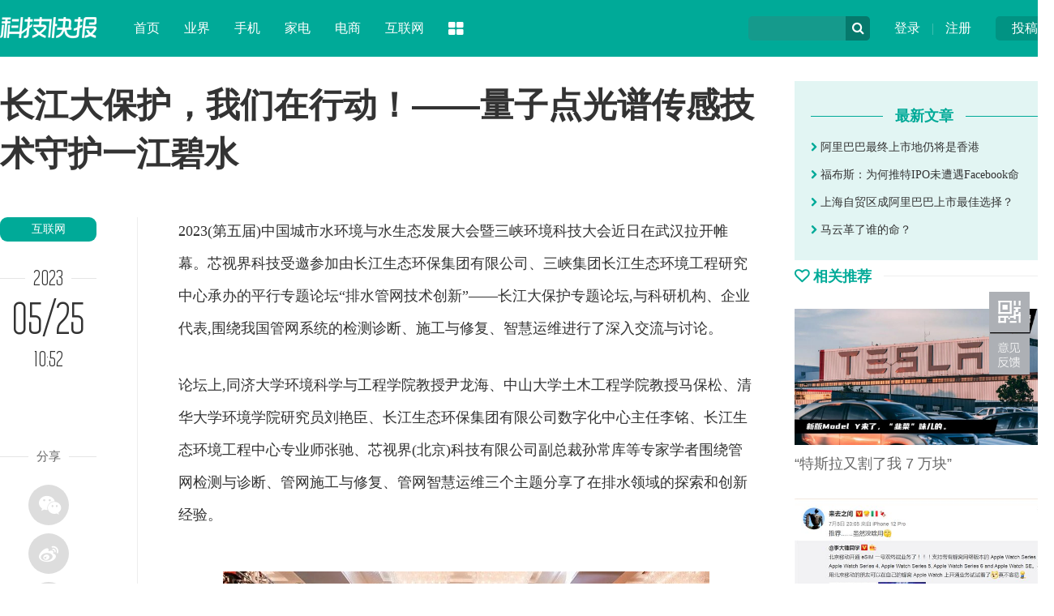

--- FILE ---
content_type: text/html
request_url: http://news.ikanchai.com/2023/0525/543238.shtml
body_size: 8398
content:
<!DOCTYPE HTML>
<!--[if lt IE 7 ]> <html lang="zh-CN" class="ie6 ielt8"> <![endif]-->
<!--[if IE 7 ]>    <html lang="zh-CN" class="ie7 ielt8"> <![endif]-->
<!--[if IE 8 ]>    <html lang="zh-CN" class="ie8"> <![endif]-->
<!--[if (gte IE 9)|!(IE)]><!-->
<html lang="zh-CN">
<!--<![endif]-->
<head>
<meta charset="UTF-8">
<title>长江大保护，我们在行动！——量子点光谱传感技术守护一江碧水_互联网_科技快报_砍柴网</title>
<meta name="keywords" content=" 长江大保护，我们在行动！——量子点光谱传感技术守护一江碧水" />
<meta name="description" content="长江大保护，我们在行动！——量子点光谱传感技术守护一江碧水" />
<script type="text/javascript" src="https://img.ikanchai.com/skin//js/jquery-1.9.1.min.js"></script>
    <script type="text/javascript" src="https://img.ikanchai.com/templates/ikanchai2018/js/jquery.cookie.js"></script>
<!--[if lt IE 9 ]>
		<script type="text/javascript" src="https://img.ikanchai.com/templates/ikanchai2018/js/helper/modernizr.js"></script>
<![endif]-->
<script type="text/javascript" src="https://img.ikanchai.com//js/config.js"></script>
<script type="text/javascript">
		var contentid = '543238';// 文章ID
		var title = "\u957f\u6c5f\u5927\u4fdd\u62a4\uff0c\u6211\u4eec\u5728\u884c\u52a8\uff01\u2014\u2014\u91cf\u5b50\u70b9\u5149\u8c31\u4f20\u611f\u6280\u672f\u5b88\u62a4\u4e00\u6c5f\u78a7\u6c34";//文章标题
		var topicid = '534733';// 评论主题
		var context = '';//全文内容缓存
		var content = '';//第一页内容缓存
		var _IMG_URL = 'https://img.ikanchai.com/templates/ikanchai2018';
		var upload_url = "https://upload.ikanchai.com/";
		var www_url = "https://www.ikanchai.com/";
		var thumb = upload_url+"";
		var url = "https://news.ikanchai.com/2023/0525/543238.shtml";		
		var summary = "";
	</script>
<script type="text/javascript" src="https://img.ikanchai.com/templates/ikanchai2018/js/cmstop-imagezoom.js"></script>
<script type="text/javascript" src="https://img.ikanchai.com/js/fet.js"></script>
<script type="text/javascript" src="https://img.ikanchai.com/js/repos.js"></script>
<script type="text/javascript">fet.setAlias({IMG_URL: "https://img.ikanchai.com/"})</script>
<!-- 本页面私有 -->
<script type="text/javascript" src="https://img.ikanchai.com/skin//js/Common.js"></script>
<script type="text/javascript" src="https://img.ikanchai.com/skin//js/script.js"></script>
<script type="text/javascript" src="https://img.ikanchai.com/skin/layer/layer.js"></script>
<script type="text/javascript" src="https://img.ikanchai.com/skin/js/post.js"></script>
<!-- @本页面私有 -->
<!-- ZUI CSS -->
<link rel="stylesheet" href="https://cdn.bootcss.com/zui/1.8.1/css/zui.min.css">
<!-- ZUI JavaScript  -->
<script src="https://cdn.bootcss.com/zui/1.8.1/js/zui.min.js"></script>
<link rel="stylesheet" type="text/css" href="https://img.ikanchai.com/skin/css/base.css" />
</head>

<body>
<div class="header"><div class="width">
  <div class="up"><a href="https://app.ikanchai.com/?app=contribution">投稿</a></div>
  <div class="user"><a href="https://app.ikanchai.com/?app=member&controller=index&action=login">登录</a> | <a href="?app=member&controller=index&action=register">注册</a></div>
  <script>
	$(function () {
		var headUsername = $('.head-username');
		var headLogout =  $('.head-logout');
		var headRegister =  $('.head-register');
		var headLogin = $(".head-login");
		var headMember = $(".head-member");
		var hideCss = {color:"#ddd",cursor:"default"};
		if ($.cookie(COOKIE_PRE+'auth')) {
			var username = $.cookie(COOKIE_PRE+'username');
			if(!username) username = $.cookie(COOKIE_PRE+'rememberusername');
			headUsername.text(username);
			headLogout.attr('href', APP_URL + '?app=member&controller=index&action=logout');
			headMember.attr('href', APP_URL + '?app=contribution&controller=panel&action=index');
			$('.login').hide();	
			$('.tougao').hide();			
		} else {
			headRegister.attr('href', APP_URL + '?app=member&controller=index&action=register');
			headLogin.attr('href', APP_URL + '?app=member&controller=index&action=login');
			$('.loginok').hide();		
		}
	})
  </script>
  <div class="search">
    <form class="form-search" action="">
    <input type="text" class="input" id="baiduSearch"/>
    <div name="" class="icon-search" type="button"></div>
    <script type="text/javascript">
		      (function () {
		        var baiduSearch = $("#baiduSearch");
		if (baiduSearch == "undefined") return ;
		var but = baiduSearch.next("i[class=icon-search]");
		var promptText = baiduSearch.attr("placeholder");
		but.css({
			cursor:"pointert"
		});
		baiduSearch.focus(function () {
			searchVal = baiduSearch.val();
			baiduSearch.attr("placeholder",'');
			if (searchVal == promptText) baiduSearch.val("");
		})
		var searchVal = null;
		var link = "https://so.ikanchai.com/cse/search?s=754371921301160334&ie=utf-8&q=";
		var pattern = new RegExp("^\\s*$","i");
		but.click(function () {
			searchVal = baiduSearch.val();
			if (!pattern.test(searchVal)) {
				link += searchVal;
				window.open(link); 
			}
			else {
				baiduSearch.val(promptText);
				 return ;
			}
		});
	})();
	</script>
    </form>
  </div>
  <div class="logo"><a href="/"><img src="https://img.ikanchai.com/skin/css/logo_kjkb.png"></a></div>
  <div class="nav"><dl> 
    <dd><a href="https://www.ikanchai.com/">首页</a></dd>
    <dd><a href="https://news.ikanchai.com/trend/" target="_blank">业界</a></dd>
    <dd><a href="https://news.ikanchai.com/mobile/" target="_blank">手机</a></dd>
    <dd><a href="https://news.ikanchai.com/jiadian/" target="_blank">家电</a></dd>
    <dd><a href="https://news.ikanchai.com/qiye/" target="_blank">电商</a></dd>
    <dd><a href="https://news.ikanchai.com/qiye/" target="_blank">互联网</a></dd>
    <dt class="dropdown-hover">
      <a class="icon-th-large" data-toggle="dropdown"></a>
      <div class="dropdown-menu">
	    <div class="bg icon-th-large"></div>
        <ul>
          <li><a href="https://app.ikanchai.com/roll.php">原创</a></li>
	      <li><a href="https://www.ikanchai.com/article/view/">态度</a></li>
	      <li><a href="https://www.ikanchai.com/article/start/">创投</a></li>
	      <li><a href="https://www.ikanchai.com/article/jinrong/">金融</a></li>
	      <li><a href="https://tech.ikanchai.com">专栏</a></li>
	      <li><a href="https://app.ikanchai.com/roll.php">动态</a></li>
          <div class="clear"></div>
        </ul>
      </div>
    </dt>
  </dl></div>
</div></div> <script>
    $(function(){
        $.getJSON(APP_URL+'?app=system&controller=content&action=stat&jsoncallback=?&contentid='+contentid, function(data){});
    });
    </script>

<style>
body {padding-top:0px;}
.header {position:relative;}
</style>
<div class="width">
  <div class="show_left">
    <h1 class="show_title">长江大保护，我们在行动！——量子点光谱传感技术守护一江碧水</h1>
    <div class="sub_left" style="padding-top:18px; width:170px;">
      <script type="text/javascript">$(window).scroll( function (){var  h_num=$(window).scrollTop();if (h_num>310){$( '.show_tool' ).addClass( 'show_fixer' );} else {$( '.show_tool' ).removeClass( 'show_fixer' );}});</script>
      <div class="show_tool">
        <a href="https://news.ikanchai.com/qiye/" class="show_cat">互联网</a>
        <div class="show_time_y"><b class="name">2023</b></div>
        <div class="show_time_m">05/25</div>
        <div class="show_time_i">10:52</div>
        <div class="show_topview"></div>
        <!---->
        <div class="show_line_t"><b class="name">分享</b></div>
        <div class="show_share"><div class="bdsharebuttonbox">
          <a class="bds_weixin icon-wechat" data-cmd="weixin"></a><a class="bds_tsina icon-weibo" data-cmd="tsina"></a><a class="bds_sqq icon-qq" data-cmd="sqq"></a><a class="bds_qzone icon-star" data-cmd="qzone"></a>
        </div></div>
<script>
<!--
window._bd_share_config={"common":{"bdSnsKey":{},"bdText":"","bdMini":"2","bdMiniList":false,"bdPic":"","bdStyle":"0","bdSize":"16"},"share":{}};with(document)0[(getElementsByTagName('head')[0]||body).appendChild(createElement('script')).src='https://bdimg.share.baidu.com/static/api/js/share.js?v=89860593.js?cdnversion='+~(-new Date()/36e5)];
-->
</script>
        <!---->
        <div class="show_line_t"><b class="name">评论</b></div>
        <div class="comment_count">
          <a href="https://news.ikanchai.com/2023/0525/543238.shtml#show_comments"><i class="icon-comments-alt"></i><span id="comment_count"></span></a>
        </div>
      </div>
    </div>
    <div class="sub_center" style="width:760px;">
      <!-- content -->
      <div class="show_content">
        <!-- txt -->
                 <p>2023(第五届)中国城市水环境与水生态发展大会暨三峡环境<a href="https://www.ikanchai.com" target="_blank">科技</a>大会近日在武汉拉开帷幕。芯视界科技受邀参加由长江生态环保集团有限公司、三峡集团长江生态环境工程研究中心承办的平行专题论坛&ldquo;排水管网技术创新&rdquo;&mdash;&mdash;长江大保护专题论坛,与科研机构、企业代表,围绕我国管网系统的检测诊断、施工与修复、智慧运维进行了深入交流与讨论。</p>
<p>论坛上,同济大学环境科学与工程学院教授尹龙海、中山大学土木工程学院教授马保松、清华大学环境学院研究员刘艳臣、长江生态环保集团有限公司数字化中心主任李铭、长江生态环境工程中心专业师张驰、芯视界(北京)科技有限公司副总裁孙常库等专家学者围绕管网检测与诊断、管网施工与修复、管网智慧运维三个主题分享了在排水领域的探索和创新经验。</p>
<p style="text-align: center; text-indent: 0;"><img src="https://upload.ikanchai.com/2023/0525/1684983157100.jpg" border="0" alt="1.jpg" title="1.jpg" /></p>
<p style="text-align: center;">中国城市水环境与水生态发展大会暨三峡环境科技大会开幕式</p>
<p><strong>城市管网智慧化运维 需从数据准确性出发</strong></p>
<p>在管网智慧运维创新板块下,芯视界科技副总裁孙常库分享了原位在线监测技术助力排水管网智慧化运维的实践探索。</p>
<p style="text-align: center; text-indent: 0;"><img src="https://upload.ikanchai.com/2023/0525/1684983157503.jpg" border="0" alt="2.jpg" title="2.jpg" /></p>
<p style="text-align: center;">芯视界(北京)科技有限公司副总裁孙常库 论坛演讲</p>
<p>孙常库说：&ldquo;城市水环境的污染防治是个系统的工程,在城市里有河道、管网、泵闸蓄等多个节点,缺少任何环节的信息,都无法对整个管理系统的系统化治理提供有效支撑。而污染防治的最终目标是收纳水体水质达标,因此水质,尤其是水质的高频、全方位的获取对于系统化、和智慧化都尤为重要,这给我们获得足够的数据支撑提出了更高的要求。&rdquo;</p>
<p>孙常库表示,这也意味着,未来排水管网要实现智慧化运维管理,需要配备适用的水质感知系统,一方面实现原位、高频的获取传感数据,另一方面保障数据准确、稳定；而同时达到这些方面并不容易,需要采用创新技术、产品工程化设计和现场有效服务进行保障,再通过无试剂、无井下作业、无市电的设备能力,让整个管网管理和运维变得更加简单、高效,让管网排查和评估更加可靠。</p>
<p style="text-align: center; text-indent: 0;"><img src="https://upload.ikanchai.com/2023/0525/1684983157583.jpg" border="0" alt="3.jpg" title="3.jpg" /></p>
<p style="text-align: center;">行业同仁在芯视界科技展台交流</p>
<p><strong>量子点光谱传感技术 让管网运维实现智慧化</strong></p>
<p>长期以来,芯视界科技一直致力于量子点光谱传感技术的研究和场景化应用,由于管网环境呈现出复杂的特性,需要用原位高频的方式,进行数据的准确监测,量子点光谱传感技术实现了传统光谱仪的微型化,让它实现了只有芯片大小。简言之,像CMOS大小的小芯片,就实现了光谱议的功能。这也就让芯视界的产品&mdash;&mdash;水环境监测终端设备在管井中进行水质监测和水质传感的方式变得非常便捷,更实现了管网监测设备的微型化。</p>
<p>此外,整个城市地下水环境处理过程中,最终的受纳水体也需要进行实时监测,发现收纳水体的异常,这就需要获取水的更多元、多维的数据,还需要高频次监测,能实现分钟或者秒级的监测频率,来实现快速锁定污染物和污染源。同时,由于地下管井环境的复杂特性,拉电和接网就受到管井环境的制约,需要设备在井下自己供电。这也就是芯视界科技水环境监测终端的又一大特点,在复杂环境下实现稳定的监测。</p>
<p style="text-align: center; text-indent: 0;"><img src="https://upload.ikanchai.com/2023/0525/1684983157799.png" border="0" alt="4.png" title="4.png" /></p>
<p style="text-align: center;">城市水系统厂-网-河-湖一体化智慧解决方案</p>
<p>在基于水环境监测终端监测数据准确性和稳定性的前提下,芯视界科技打造了&ldquo;厂-网-河-湖&rdquo;一体化智慧解决方案,将这几个部分进行充分的相互链接,保证了它们之间数据的互通性,从智慧设计到智慧建造,再到智慧运维,实现城市整个排水管网的智慧化运维管理。</p>
<p>会上,中国科学院院士、水资源专家、武汉大学教授夏军说：&ldquo;要实现长江流域的综合治理,离不开科技的创新。&rdquo;</p>
<p>长江大保护,在系统施策下,芯视界科技以数字化、网络化、智能化为主线,从&ldquo;监测、预报、预警、预案&rdquo;功能智慧化体系的建设,快速精准实现污染源的锁定、解决方案的制定,从而帮助用户快速实现生态环境高水平保护与<a href="https://finance.ikanchai.com/" target="_blank">经济</a>社会高质量发展的高度统一,推进长江大保护中加快绿色的崛起。</p>                <!-- txt -->
        <div class="clear"></div>
      </div>
      <!-- content -->
      <div class="show_line_t" style="margin-top:10px;"><b class="name">THE END</b></div>
      <div class="key_ad">
        <div class="ad">广告、内容合作请点击这里 <a href="">寻求合作</a></div>
              </div>
      <div class="show_disclaimer">免责声明：本文系转载，版权归原作者所有；旨在传递信息，不代表砍柴网的观点和立场。</div>
      <div class="show_scan"><img src="https://img.ikanchai.com/skin/css/show_scan.png"></div>
      <div class="show_comment" id="show_comments">
        <div class="com-title"><span id="cm"><a name="pinglun"></a></span></div>
        <div id="SOHUCS"><!--<div class="com-title"><span id="cm"><img  src="https://img.ikanchai.com/templates/ikanchai2018/html/images/symbol-23.png" alt="" />网友点评</span></div>-->          </div>
      </div>
      <div class="line_title"><div class="line"></div><h3 class="name"><i class="icon icon-link"></i> 相关热点</h3></div>
      <div class="show_relevant">
       
      </div>
      <!---->
    </div>
    <div class="clear"></div>
  </div>
  <div class="sub_right" style="padding-top:30px;">

         
    <div class="show_user">
            <div class="title"><div class="l"></div><h5 class="name"><b>最新文章</b></h5></div>
      <div class="lists"><ul>
                <li><a href="https://www.ikanchai.com/article/20141205/1389.shtml" target="_blank"><i class="icon-chevron-right"></i> 阿里巴巴最终上市地仍将是香港</a></li>
                <li><a href="https://www.ikanchai.com/article/20141205/1406.shtml" target="_blank"><i class="icon-chevron-right"></i> 福布斯：为何推特IPO未遭遇Facebook命</a></li>
                <li><a href="https://www.ikanchai.com/article/20141205/1390.shtml" target="_blank"><i class="icon-chevron-right"></i> 上海自贸区成阿里巴巴上市最佳选择？</a></li>
                <li><a href="https://www.ikanchai.com/article/20141205/1407.shtml" target="_blank"><i class="icon-chevron-right"></i> 马云革了谁的命？</a></li>
              </ul></div>
    </div>

    <!---->
    <div class="line_title"><div class="line"></div><h3 class="name"><i class="icon icon-heart-empty"></i> 相关推荐</h3></div>
    <div class="right_pic_list">
            <div class="item"><a href="http://news.ikanchai.com/2021/0711/430073.shtml" target="_blank"><img src="http://upload.ikanchai.com/2021/0709/1625813298895.jpg"/><h5 class="t">“特斯拉又割了我 7 万块”</h5></a></div>
            <div class="item"><a href="http://news.ikanchai.com/2021/0711/430117.shtml" target="_blank"><img src="http://upload.ikanchai.com/2021/0709/1625817061862.jpg"/><h5 class="t">用 eSIM 取代手机卡，究竟难在哪里？</h5></a></div>
            <div class="item"><a href="http://news.ikanchai.com/2021/0711/430160.shtml" target="_blank"><img src="http://upload.ikanchai.com/2021/0709/1625822384625.jpg"/><h5 class="t">这就是 iPhone 13 的“杀手级新功能”？网友：炒华为冷饭！</h5></a></div>
            <div class="item"><a href="http://www.ikanchai.com/article/20210713/430609.shtml" target="_blank"><img src="http://upload.ikanchai.com/2021/0713/1626175641527.jpeg"/><h5 class="t">谷歌Pixel 6真机曝光：最美安卓屏幕没跑了！</h5></a></div>
            <div class="item"><a href="http://www.ikanchai.com/article/20210713/430610.shtml" target="_blank"><img src="http://upload.ikanchai.com/2021/0713/1626175667997.jpg"/><h5 class="t">iPhone 13机模曝光：值得等！</h5></a></div>
            <div class="item"><a href="http://www.ikanchai.com/article/20210713/430614.shtml" target="_blank"><img src="http://upload.ikanchai.com/2021/0713/1626175821472.jpg"/><h5 class="t">苹果计划在美国生产 Apple Car 汽车电池</h5></a></div>
      
    </div>
  </div>
  <div class="clear"></div>
  <!---->
</div>

<!-- 脚本区域 --> 
<script type="text/javascript" src="https://img.ikanchai.com/js/zeroclipboard/ZeroClipboard.js"></script> 
<script type="text/javascript" src="https://img.ikanchai.com/templates/ikanchai2018/js/article-show.js"></script> 
<script>
	$(function() {
		$('.article-content a').each(function(i,a){
			var $a = $(a);
			if(!$a.attr('target')) 
			{
				$a.attr('target','_blank');
			}
		});
		$('#zeroclipboard').attr('data-clipboard-text', location.href)
	});
	</script> 
 
<script type="text/javascript">
        // bShare划词分享
	</script> 
<div class="footer">
  <div class="width">
    <div class="l">
      <img src="https://img.ikanchai.com/skin/css/footer_logo.png">
      <div class="txt">砍柴网（ikanchai.com）创立于2013年，始终秉承观点独到、全面深入、有料有趣的宗旨，在科技与人文之间寻找商业新价值。</div>
    </div>
    <div class="c">
      <div class="page"><a href="https://www.ikanchai.com/aboutme/">关于我们</a> | <a href="https://www.ikanchai.com/aboutme/contact.html">联系我们</a> | <a href="https://www.ikanchai.com/aboutme/cooperation.html">商务合作</a> | <a href="https://www.ikanchai.com/aboutme/report.html">寻求报道</a> | <a href="https://www.ikanchai.com/aboutme/submission.html">投稿须知</a></div>
      <div class="contact">
        <div class="item">意见反馈：kefu@ikanchai.com</div>
        <div class="item">稿件投诉：post@ikanchai.com</div>
        <div class="item">内容合作QQ：1587015870</div>
        <div class="item">商务合作：bd@ikanchai.com</div>
        <div class="clear"></div>      
      </div>
    </div>
    <div class="r">
      <h3>关注我们</h3>
      <div class="icon"><a class="icon-weibo"><div class="tips">关注砍柴网官方微博<br />每日获取最新科技动态</div><i class="icon icon-sort-down"></i></a><a class="icon-wechat"><div class="tips"><img src="https://img.ikanchai.com/skin/images/2wm.jpg"><br />关注砍柴网微信公众号<br />探索科技与商业的逻辑</div><i class="icon icon-sort-down"></i></a><a class="icon-qq"><div class="tips">商务合作、媒体邀约<br />赶紧联系我们</div><i class="icon icon-sort-down"></i></a></div>
    </div>
    <div class="clear"></div>
    <div class="cert"><img src="https://img.ikanchai.com/skin/css/cert1.png"><img src="https://img.ikanchai.com/skin/css/cert2.png"><img src="https://img.ikanchai.com/skin/css/cert3.png"><img src="https://img.ikanchai.com/skin/css/cert4.png"><img src="https://img.ikanchai.com/skin/css/cert5.png"><img src="https://img.ikanchai.com/skin/css/cert6.png"><img src="https://img.ikanchai.com/skin/css/cert7.png"><a key="564ad173efbfb05d87e1fcc6" logo_size="83x30" logo_type="realname" href="https://www.anquan.org"><img src="https://img.ikanchai.com/skin/css/cert8.png"><span style="display:none;">
        <!--<script src="https://static.anquan.org/static/outer/js/aq_auth.js"></script>-->
        </span></a></div>
  </div>
  <div class="byinfo">Copyright © 2013-2020 砍柴网 / <a target="_blank" href="https://beian.miit.gov.cn/" >京ICP备15042874号-1</a> / <a target="_blank" href="#" >京公网安备 11010502032797号</a> / 本站由CMSTOP、阿里云、亿速云、腾讯云提供驱动力</div>
</div>
<script type="text/javascript">
//$('[data-toggle="tooltip"]').tooltip();
</script>

<!--百度统计-->
<script>
(function(){
    var bp = document.createElement('script');
    bp.src = '//push.zhanzhang.baidu.com/push.js';
    var s = document.getElementsByTagName("script")[0];
    s.parentNode.insertBefore(bp, s);
})();
</script>
<script>
var _hmt = _hmt || [];
(function() {
  var hm = document.createElement("script");
  hm.src = "//hm.baidu.com/hm.js?c4f2d1c691f68f2f25b5ce0343b37b96";
  var s = document.getElementsByTagName("script")[0]; 
  s.parentNode.insertBefore(hm, s);
})();
</script>
<!--百度统计-->
<div id="moquu_wxin" class="moquu_wxin"><a href="javascript:void(0)">1
  <div class="moquu_wxinh"></div>
  </a></div>
<div id="moquu_wmaps"><a href="https://app.ikanchai.com/?app=guestbook" class='moquu_wmaps' target="_blank" >3</a></div>
<a id="moquu_top" href="javascript:void(0)"></a> 

</body>
</html>

--- FILE ---
content_type: application/javascript
request_url: https://img.ikanchai.com/js/zeroclipboard/ZeroClipboard.js
body_size: 3741
content:
/*!
 * zeroclipboard
 * The Zero Clipboard library provides an easy way to copy text to the clipboard using an invisible Adobe Flash movie, and a JavaScript interface.
 * Copyright 2012 Jon Rohan, James M. Greene, .
 * Released under the MIT license
 * http://jonrohan.github.com/ZeroClipboard/
 * v1.1.7
 */(function() {
  "use strict";
  var _getStyle = function(el, prop) {
    var y = el.style[prop];
    if (el.currentStyle) y = el.currentStyle[prop]; else if (window.getComputedStyle) y = document.defaultView.getComputedStyle(el, null).getPropertyValue(prop);
    if (y == "auto" && prop == "cursor") {
      var possiblePointers = [ "a" ];
      for (var i = 0; i < possiblePointers.length; i++) {
        if (el.tagName.toLowerCase() == possiblePointers[i]) {
          return "pointer";
        }
      }
    }
    return y;
  };
  var _elementMouseOver = function(event) {
    if (!ZeroClipboard.prototype._singleton) return;
    if (!event) {
      event = window.event;
    }
    var target;
    if (this !== window) {
      target = this;
    } else if (event.target) {
      target = event.target;
    } else if (event.srcElement) {
      target = event.srcElement;
    }
    ZeroClipboard.prototype._singleton.setCurrent(target);
  };
  var _addEventHandler = function(element, method, func) {
    if (element.addEventListener) {
      element.addEventListener(method, func, false);
    } else if (element.attachEvent) {
      element.attachEvent("on" + method, func);
    }
  };
  var _removeEventHandler = function(element, method, func) {
    if (element.removeEventListener) {
      element.removeEventListener(method, func, false);
    } else if (element.detachEvent) {
      element.detachEvent("on" + method, func);
    }
  };
  var _addClass = function(element, value) {
    if (element.addClass) {
      element.addClass(value);
      return element;
    }
    if (value && typeof value === "string") {
      var classNames = (value || "").split(/\s+/);
      if (element.nodeType === 1) {
        if (!element.className) {
          element.className = value;
        } else {
          var className = " " + element.className + " ", setClass = element.className;
          for (var c = 0, cl = classNames.length; c < cl; c++) {
            if (className.indexOf(" " + classNames[c] + " ") < 0) {
              setClass += " " + classNames[c];
            }
          }
          element.className = setClass.replace(/^\s+|\s+$/g, "");
        }
      }
    }
    return element;
  };
  var _removeClass = function(element, value) {
    if (element.removeClass) {
      element.removeClass(value);
      return element;
    }
    if (value && typeof value === "string" || value === undefined) {
      var classNames = (value || "").split(/\s+/);
      if (element.nodeType === 1 && element.className) {
        if (value) {
          var className = (" " + element.className + " ").replace(/[\n\t]/g, " ");
          for (var c = 0, cl = classNames.length; c < cl; c++) {
            className = className.replace(" " + classNames[c] + " ", " ");
          }
          element.className = className.replace(/^\s+|\s+$/g, "");
        } else {
          element.className = "";
        }
      }
    }
    return element;
  };
  var _getDOMObjectPosition = function(obj) {
    var info = {
      left: 0,
      top: 0,
      width: obj.width || obj.offsetWidth || 0,
      height: obj.height || obj.offsetHeight || 0,
      zIndex: 9999
    };
    var zi = _getStyle(obj, "zIndex");
    if (zi && zi != "auto") {
      info.zIndex = parseInt(zi, 10);
    }
    while (obj) {
      var borderLeftWidth = parseInt(_getStyle(obj, "borderLeftWidth"), 10);
      var borderTopWidth = parseInt(_getStyle(obj, "borderTopWidth"), 10);
      info.left += isNaN(obj.offsetLeft) ? 0 : obj.offsetLeft;
      info.left += isNaN(borderLeftWidth) ? 0 : borderLeftWidth;
      info.top += isNaN(obj.offsetTop) ? 0 : obj.offsetTop;
      info.top += isNaN(borderTopWidth) ? 0 : borderTopWidth;
      obj = obj.offsetParent;
    }
    return info;
  };
  var _noCache = function(path) {
    return (path.indexOf("?") >= 0 ? "&" : "?") + "nocache=" + (new Date).getTime();
  };
  var _vars = function(options) {
    var str = [];
    if (options.trustedDomains) {
      if (typeof options.trustedDomains === "string") {
        str.push("trustedDomain=" + options.trustedDomains);
      } else {
        str.push("trustedDomain=" + options.trustedDomains.join(","));
      }
    }
    return str.join("&");
  };
  var _inArray = function(elem, array) {
    if (array.indexOf) {
      return array.indexOf(elem);
    }
    for (var i = 0, length = array.length; i < length; i++) {
      if (array[i] === elem) {
        return i;
      }
    }
    return -1;
  };
  var _prepGlue = function(elements) {
    if (typeof elements === "string") throw new TypeError("ZeroClipboard doesn't accept query strings.");
    if (!elements.length) return [ elements ];
    return elements;
  };
  var ZeroClipboard = function(elements, options) {
    if (elements) (ZeroClipboard.prototype._singleton || this).glue(elements);
    if (ZeroClipboard.prototype._singleton) return ZeroClipboard.prototype._singleton;
    ZeroClipboard.prototype._singleton = this;
    this.options = {};
    for (var kd in _defaults) this.options[kd] = _defaults[kd];
    for (var ko in options) this.options[ko] = options[ko];
    this.handlers = {};
    if (ZeroClipboard.detectFlashSupport()) _bridge();
  };
  var currentElement, gluedElements = [];
  ZeroClipboard.prototype.setCurrent = function(element) {
    currentElement = element;
    this.reposition();
    if (element.getAttribute("title")) {
      this.setTitle(element.getAttribute("title"));
    }
    this.setHandCursor(_getStyle(element, "cursor") == "pointer");
  };
  ZeroClipboard.prototype.setText = function(newText) {
    if (newText && newText !== "") {
      this.options.text = newText;
      if (this.ready()) this.flashBridge.setText(newText);
    }
  };
  ZeroClipboard.prototype.setTitle = function(newTitle) {
    if (newTitle && newTitle !== "") this.htmlBridge.setAttribute("title", newTitle);
  };
  ZeroClipboard.prototype.setSize = function(width, height) {
    if (this.ready()) this.flashBridge.setSize(width, height);
  };
  ZeroClipboard.prototype.setHandCursor = function(enabled) {
    if (this.ready()) this.flashBridge.setHandCursor(enabled);
  };
  ZeroClipboard.version = "1.1.7";
  var _defaults = {
    moviePath: "ZeroClipboard.swf",
    trustedDomains: null,
    text: null,
    hoverClass: "zeroclipboard-is-hover",
    activeClass: "zeroclipboard-is-active",
    allowScriptAccess: "sameDomain"
  };
  ZeroClipboard.setDefaults = function(options) {
    for (var ko in options) _defaults[ko] = options[ko];
  };
  ZeroClipboard.destroy = function() {
    ZeroClipboard.prototype._singleton.unglue(gluedElements);
    var bridge = ZeroClipboard.prototype._singleton.htmlBridge;
    bridge.parentNode.removeChild(bridge);
    delete ZeroClipboard.prototype._singleton;
  };
  ZeroClipboard.detectFlashSupport = function() {
    var hasFlash = false;
    try {
      if (new ActiveXObject("ShockwaveFlash.ShockwaveFlash")) {
        hasFlash = true;
      }
    } catch (error) {
      if (navigator.mimeTypes["application/x-shockwave-flash"]) {
        hasFlash = true;
      }
    }
    return hasFlash;
  };
  var _bridge = function() {
    var client = ZeroClipboard.prototype._singleton;
    var container = document.getElementById("global-zeroclipboard-html-bridge");
    if (!container) {
      var html = '      <object classid="clsid:d27cdb6e-ae6d-11cf-96b8-444553540000" id="global-zeroclipboard-flash-bridge" width="100%" height="100%">         <param name="movie" value="' + client.options.moviePath + _noCache(client.options.moviePath) + '"/>         <param name="allowScriptAccess" value="' + client.options.allowScriptAccess + '"/>         <param name="scale" value="exactfit"/>         <param name="loop" value="false"/>         <param name="menu" value="false"/>         <param name="quality" value="best" />         <param name="bgcolor" value="#ffffff"/>         <param name="wmode" value="transparent"/>         <param name="flashvars" value="' + _vars(client.options) + '"/>         <embed src="' + client.options.moviePath + _noCache(client.options.moviePath) + '"           loop="false" menu="false"           quality="best" bgcolor="#ffffff"           width="100%" height="100%"           name="global-zeroclipboard-flash-bridge"           allowScriptAccess="always"           allowFullScreen="false"           type="application/x-shockwave-flash"           wmode="transparent"           pluginspage="http://www.macromedia.com/go/getflashplayer"           flashvars="' + _vars(client.options) + '"           scale="exactfit">         </embed>       </object>';
      container = document.createElement("div");
      container.id = "global-zeroclipboard-html-bridge";
      container.setAttribute("class", "global-zeroclipboard-container");
      container.setAttribute("data-clipboard-ready", false);
      container.style.position = "absolute";
      container.style.left = "-9999px";
      container.style.top = "-9999px";
      container.style.width = "15px";
      container.style.height = "15px";
      container.style.zIndex = "9999";
      container.innerHTML = html;
      document.body.appendChild(container);
    }
    client.htmlBridge = container;
    client.flashBridge = document["global-zeroclipboard-flash-bridge"] || container.children[0].lastElementChild;
  };
  ZeroClipboard.prototype.resetBridge = function() {
    this.htmlBridge.style.left = "-9999px";
    this.htmlBridge.style.top = "-9999px";
    this.htmlBridge.removeAttribute("title");
    this.htmlBridge.removeAttribute("data-clipboard-text");
    _removeClass(currentElement, this.options.activeClass);
    currentElement = null;
    this.options.text = null;
  };
  ZeroClipboard.prototype.ready = function() {
    var ready = this.htmlBridge.getAttribute("data-clipboard-ready");
    return ready === "true" || ready === true;
  };
  ZeroClipboard.prototype.reposition = function() {
    if (!currentElement) return false;
    var pos = _getDOMObjectPosition(currentElement);
    this.htmlBridge.style.top = pos.top + "px";
    this.htmlBridge.style.left = pos.left + "px";
    this.htmlBridge.style.width = pos.width + "px";
    this.htmlBridge.style.height = pos.height + "px";
    this.htmlBridge.style.zIndex = pos.zIndex + 1;
    this.setSize(pos.width, pos.height);
  };
  ZeroClipboard.dispatch = function(eventName, args) {
    ZeroClipboard.prototype._singleton.receiveEvent(eventName, args);
  };
  ZeroClipboard.prototype.on = function(eventName, func) {
    var events = eventName.toString().split(/\s/g);
    for (var i = 0; i < events.length; i++) {
      eventName = events[i].toLowerCase().replace(/^on/, "");
      if (!this.handlers[eventName]) this.handlers[eventName] = func;
    }
    if (this.handlers.noflash && !ZeroClipboard.detectFlashSupport()) {
      this.receiveEvent("onNoFlash", null);
    }
  };
  ZeroClipboard.prototype.addEventListener = ZeroClipboard.prototype.on;
  ZeroClipboard.prototype.off = function(eventName, func) {
    var events = eventName.toString().split(/\s/g);
    for (var i = 0; i < events.length; i++) {
      eventName = events[i].toLowerCase().replace(/^on/, "");
      for (var event in this.handlers) {
        if (event === eventName && this.handlers[event] === func) {
          delete this.handlers[event];
        }
      }
    }
  };
  ZeroClipboard.prototype.removeEventListener = ZeroClipboard.prototype.off;
  ZeroClipboard.prototype.receiveEvent = function(eventName, args) {
    eventName = eventName.toString().toLowerCase().replace(/^on/, "");
    var element = currentElement;
    switch (eventName) {
     case "load":
      if (args && parseFloat(args.flashVersion.replace(",", ".").replace(/[^0-9\.]/gi, "")) < 10) {
        this.receiveEvent("onWrongFlash", {
          flashVersion: args.flashVersion
        });
        return;
      }
      this.htmlBridge.setAttribute("data-clipboard-ready", true);
      break;
     case "mouseover":
      _addClass(element, this.options.hoverClass);
      break;
     case "mouseout":
      _removeClass(element, this.options.hoverClass);
      this.resetBridge();
      break;
     case "mousedown":
      _addClass(element, this.options.activeClass);
      break;
     case "mouseup":
      _removeClass(element, this.options.activeClass);
      break;
     case "datarequested":
      var targetId = element.getAttribute("data-clipboard-target"), targetEl = !targetId ? null : document.getElementById(targetId);
      if (targetEl) {
        var textContent = targetEl.value || targetEl.textContent || targetEl.innerText;
        if (textContent) this.setText(textContent);
      } else {
        var defaultText = element.getAttribute("data-clipboard-text");
        if (defaultText) this.setText(defaultText);
      }
      break;
     case "complete":
      this.options.text = null;
      break;
    }
    if (this.handlers[eventName]) {
      var func = this.handlers[eventName];
      if (typeof func == "function") {
        func.call(element, this, args);
      } else if (typeof func == "string") {
        window[func].call(element, this, args);
      }
    }
  };
  ZeroClipboard.prototype.glue = function(elements) {
    elements = _prepGlue(elements);
    for (var i = 0; i < elements.length; i++) {
      if (_inArray(elements[i], gluedElements) == -1) {
        gluedElements.push(elements[i]);
        _addEventHandler(elements[i], "mouseover", _elementMouseOver);
      }
    }
  };
  ZeroClipboard.prototype.unglue = function(elements) {
    elements = _prepGlue(elements);
    for (var i = 0; i < elements.length; i++) {
      _removeEventHandler(elements[i], "mouseover", _elementMouseOver);
      var arrayIndex = _inArray(elements[i], gluedElements);
      if (arrayIndex != -1) gluedElements.splice(arrayIndex, 1);
    }
  };
  if (typeof module !== "undefined") {
    module.exports = ZeroClipboard;
  } else if (typeof define === "function" && define.amd) {
    define(function() {
      return ZeroClipboard;
    });
  } else {
    window.ZeroClipboard = ZeroClipboard;
  }
})();